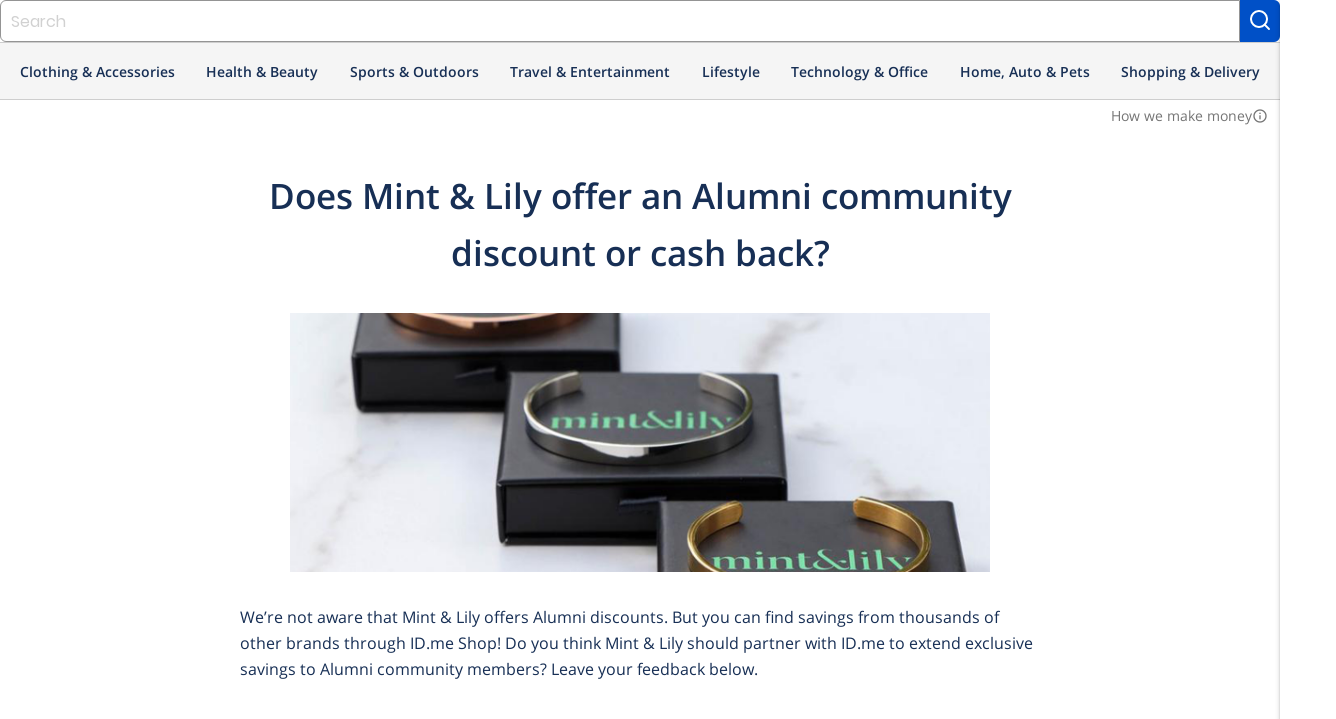

--- FILE ---
content_type: application/javascript
request_url: https://shop.id.me/assets/packs/js/281-1f681ebfb5a97c8727f7.js
body_size: 7903
content:
/*! For license information please see 281-1f681ebfb5a97c8727f7.js.LICENSE.txt */
"use strict";(self.webpackChunkapp=self.webpackChunkapp||[]).push([[281],{496:function(t,e,i){i.d(e,{AH:function(){return s.AH},JW:function(){return r.JW},WF:function(){return l},iz:function(){return s.iz},qy:function(){return r.qy},s6:function(){return r.s6}});var n,o,s=i(37390),r=i(64532);class l extends s.mN{constructor(){super(...arguments),this.renderOptions={host:this},this._$Do=void 0}createRenderRoot(){var t,e;const i=super.createRenderRoot();return null!==(t=(e=this.renderOptions).renderBefore)&&void 0!==t||(e.renderBefore=i.firstChild),i}update(t){const e=this.render();this.hasUpdated||(this.renderOptions.isConnected=this.isConnected),super.update(t),this._$Do=(0,r.XX)(e,this.renderRoot,this.renderOptions)}connectedCallback(){var t;super.connectedCallback(),null===(t=this._$Do)||void 0===t||t.setConnected(!0)}disconnectedCallback(){var t;super.disconnectedCallback(),null===(t=this._$Do)||void 0===t||t.setConnected(!1)}render(){return r.c0}}l.finalized=!0,l._$litElement$=!0,null===(n=globalThis.litElementHydrateSupport)||void 0===n||n.call(globalThis,{LitElement:l});const a=globalThis.litElementPolyfillSupport;null==a||a({LitElement:l});(null!==(o=globalThis.litElementVersions)&&void 0!==o?o:globalThis.litElementVersions=[]).push("3.3.3")},10669:function(t,e,i){i.d(e,{AH:function(){return n.AH},WF:function(){return n.WF},iz:function(){return n.iz},qy:function(){return n.qy},s6:function(){return n.s6}});i(88837),i(64532);var n=i(496)},26077:function(t,e,i){function n(t,e={},i=null,n=!1){return new CustomEvent(t,{bubbles:!0,composed:!0,cancelable:n,detail:Object.assign(Object.assign({},e),{original:i})})}function o(t,e=100,i=50){const n=function(t,e){let i=!1;return function(...n){i||(i=!0,window.setTimeout(()=>i=!1,e),t(...n))}}(t,e),o=function(t,e){let i=null;return function(...n){i&&window.clearTimeout(i),i=window.setTimeout(t,e,...n)}}(t,i);return function(...t){n(...t),o(...t)}}function s(t,e="",i={}){if(!t)throw new Error("BEM classes must have a block");const n=e?`${t}__${e}`:t;return Object.keys(i).reduce((t,e)=>{return i[e]?t+` ${n}--${o=e,o.split("").map((t,e)=>t.toUpperCase()===t?`${0!==e?"-":""}${t.toLowerCase()}`:t).join("")}`:t;var o},n)}i.d(e,{o$:function(){return l},Rn:function(){return p},I4:function(){return d},a$:function(){return h},K4:function(){return u},$4:function(){return c},Mu:function(){return a},xU:function(){return s},lh:function(){return n},ry:function(){return A},PB:function(){return o}});var r=i(67570);const l={action:r.AH`var(--idme-color-action, #F2FAFF)`,ash:r.AH`var(--idme-color-ash, #DFDFDF)`,august:r.AH`var(--idme-color-august, #0050C7)`,black:r.AH`var(--idme-color-black, #000000)`,boulder:r.AH`var(--idme-color-boulder, #757575)`,citrine:r.AH`var(--idme-color-citrine, #D18100)`,danger:r.AH`var(--idme-color-danger, #FFF1F1)`,emerald:r.AH`var(--idme-color-emerald, #08833D)`,gothic:r.AH`var(--idme-color-gothic, #315B82)`,ink:r.AH`var(--idme-color-ink, #172F55)`,neon:r.AH`var(--idme-color-neon, #FF9D00)`,radon:r.AH`var(--idme-color-radon, #00BE6F)`,ruby:r.AH`var(--idme-color-ruby, #BA0000)`,sapphire:r.AH`var(--idme-color-sapphire, #1F5DB6)`,slate:r.AH`var(--idme-color-slate, #272727)`,smoke:r.AH`var(--idme-color-smoke, #F5F5F5)`,snow:r.AH`var(--idme-color-snow, #F9F9F9)`,stone:r.AH`var(--idme-color-stone, #949494)`,success:r.AH`var(--idme-color-success, #EFF8F2)`,verifiedGreen:r.AH`var(--idme-color-verified-green, #2EA76D)`,warning:r.AH`var(--idme-color-warning, #FFF1F1)`,white:r.AH`var(--idme-color-white, #FFFFFF)`,xenon:r.AH`var(--idme-color-xenon, #12C4FA)`},a={low:r.AH`99`,medium:r.AH`999`,high:r.AH`9999`},h={openSans:r.AH`"Open Sans", Arial, Helvetica, sans-serif`,poppins:r.AH`"Poppins", Arial, Helvetica, sans-serif`,weight:{normal:r.AH`400`,medium:r.AH`500`,semibold:r.AH`600`,bold:r.AH`700`},size:{size36:r.AH`font-size: 2.25rem; line-height: 3.375rem;`,size24:r.AH`font-size: 1.5rem; line-height: 2.25rem;`,size20:r.AH`font-size: 1.25rem; line-height: 1.875rem;`,size18:r.AH`font-size: 1.125rem; line-height: 1.5rem;`,size16:r.AH`font-size: 1rem; line-height: 1.375rem;`,size14:r.AH`font-size: 0.875rem; line-height: 1.1875rem;`}},u={h3:r.AH`font-family: ${h.poppins}; font-weight: ${h.weight.bold}; ${h.size.size24};`,h4:r.AH`font-family: ${h.poppins}; font-weight: ${h.weight.bold}; ${h.size.size20};`,body:r.AH`font-family: ${h.openSans}; font-weight: ${h.weight.normal}; ${h.size.size16};`,bodySmall:r.AH`font-family: ${h.openSans}; ${h.size.size14}; font-weight: ${h.weight.semibold};`,caption:r.AH`font-family: ${h.openSans}; font-weight: ${h.weight.normal}; color: var(--idme-caption-color, ${l.boulder}); ${h.size.size14};`,captionCustomColor:t=>r.AH`font-family: ${h.openSans}; font-weight: ${h.weight.normal}; color: var(${t}, var(--idme-caption-color, ${l.boulder})); ${h.size.size14};`},c={focusOutlineClose:r.AH`outline: 2.5px solid ${l.sapphire}; outline-offset: -1px;`,focusOutline:r.AH`outline: 2px solid var(--idme-focus-outline-color, ${l.sapphire}); outline-offset: 2px;`,focusOutlineCustom:t=>r.AH`outline: 2px solid var(${t}, var(--idme-focus-outline-color, ${l.sapphire})); outline-offset: 2px;`,hiddenAccessibleText:r.AH`position: absolute; left: -10000px; top: auto; width: 1px; height: 1px; overflow: hidden;`,linkFocusOutline:r.AH`outline: 2px solid var(--idme-focus-outline-color, ${l.sapphire}); outline-offset: 2px; border-radius: 2px;`,linkFocusOutlineCustom:t=>r.AH`outline: 2px solid var(${t}, var(--idme-focus-outline-color, ${l.sapphire})); outline-offset: 2px; border-radius: 2px;`,expandClickTarget:r.AH`content: ''; position: absolute; top: 0; bottom: 0; left: 0; right: 0;`,featherSVG:r.AH`fill: none; stroke: currentColor; stroke-width: 2; stroke-linecap: round; stroke-linejoin: round;`},d={container:r.AH`box-shadow: 0 0.375rem 1rem 0 var(--idme-container-shadow-color, rgba(0, 0, 0, 0.16));`,containerCustom:t=>r.AH`box-shadow: 0 0.375rem 1rem 0 var(${t}, var(--idme-container-shadow-color, rgba(0, 0, 0, 0.16)));`},p={size:{xs:r.AH`480px`,sm:r.AH`768px`,md:r.AH`992px`,lg:r.AH`1200px`,xl:r.AH`1700px`}};const A={inverted:{small:r.JW`<g><path d="M16.0144 13H14.9737C13.6459 13 13 13.4047 13 14.1773V33.6756C13 34.4482 13.6459 34.8528 14.9737 34.8528H16.0144C17.3062 34.8528 17.988 34.4482 17.988 33.6756V14.1773C17.988 13.4047 17.3062 13 16.0144 13Z" fill="white"/><path d="M34.4232 32.4983C34.4232 30.1806 35.8945 28.194 37.9399 27.5318C38.1911 26.4649 38.2988 25.2508 38.2988 23.9632C38.2988 16.8629 34.8179 13 28.538 13H21.8275C20.8945 13 20.4639 13.4415 20.4639 14.398V33.4181C20.4639 34.3746 20.8945 34.8161 21.8275 34.8161H28.538C30.9423 34.8161 32.916 34.2642 34.4591 33.1605C34.4232 32.9766 34.4232 32.7191 34.4232 32.4983ZM28.538 30.4749H25.4519V17.3779H28.538C32.4136 17.3779 33.2031 20.9465 33.2031 23.9264C33.2031 26.9064 32.4136 30.4749 28.538 30.4749Z" fill="white"/><path d="M39.5191 34.89C40.8073 34.89 41.8516 33.8194 41.8516 32.4987C41.8516 31.178 40.8073 30.1074 39.5191 30.1074C38.2308 30.1074 37.1865 31.178 37.1865 32.4987C37.1865 33.8194 38.2308 34.89 39.5191 34.89Z" fill="#2EA76D"/><path d="M72.6052 29.1134C72.5334 29.0766 72.4616 29.0766 72.3898 29.0766C72.0669 29.0766 71.8516 29.1869 71.6721 29.518C71.5645 29.702 71.4568 29.8859 71.3492 30.1067C70.9185 30.8425 70.4879 31.615 69.842 32.1669C68.9807 32.9027 67.7248 33.2706 66.6482 33.0498C66.0023 32.9395 65.5717 32.4612 65.2846 32.0933C64.7822 31.3943 64.5669 30.4746 64.6028 29.4077C66.1817 29.2605 70.9185 28.5615 71.3133 24.8826C71.3851 24.1836 71.2056 23.5214 70.7391 23.0063C70.165 22.3441 69.2678 22.013 68.1913 22.013C65.0334 22.013 61.9114 25.3976 61.5166 29.2605C61.409 30.3274 61.5525 31.2839 61.9114 32.1669C61.6243 32.4244 61.3731 32.6083 61.1219 32.7187C60.8707 32.8659 60.6195 32.8659 60.476 32.7923C60.2607 32.6819 60.1889 32.4612 60.153 32.2405C60.0453 31.5415 60.1889 30.7321 60.3683 29.8859C60.476 29.4077 60.6195 28.8926 60.7272 28.4144C61.1219 27.0164 61.5166 25.5816 61.3731 24.11C61.2654 22.7856 60.3324 21.9395 58.9688 21.9395C57.0669 21.9395 55.8109 23.3374 55.0214 24.5147C55.0214 23.6318 54.8061 22.9696 54.4114 22.5649C54.0166 22.1602 53.4784 21.9395 52.7248 21.9395C50.8587 21.9395 49.6386 23.2639 48.8133 24.4411C48.8133 24.3308 48.8492 24.2204 48.8492 24.11C48.8851 23.595 48.9209 22.896 48.5262 22.4545C48.3109 22.197 47.952 22.0498 47.4855 22.0498C47.0908 22.0498 46.9831 22.0498 46.5525 22.1234C46.5525 22.1234 46.1219 22.197 45.9784 22.3441C45.6913 22.6017 45.7989 22.9696 45.8348 23.1903C45.8348 23.2271 45.8348 23.2271 45.8348 23.2639C45.8707 23.4478 45.8707 23.7053 45.8707 23.9629C45.7989 25.3609 45.5477 26.7589 45.3324 27.9729C45.1889 28.5983 45.0453 29.2605 44.9018 29.9227C44.5788 31.3575 44.2559 32.8291 44.0764 34.3007C44.0406 34.4478 44.1123 34.595 44.1841 34.7053C44.2918 34.8157 44.4353 34.8893 44.5788 34.8893H44.6865C45.7272 34.8893 46.7319 34.8525 46.9473 34.2639C47.1984 33.6017 47.342 32.7923 47.4855 32.0933L47.5573 31.7622C47.8444 30.1435 48.1315 28.9662 48.6697 27.4578C48.9568 26.6853 49.4592 25.9863 49.854 25.4712C50.3563 24.8458 50.8946 24.2204 51.4688 24.2204C51.72 24.2204 51.8635 24.294 52.0071 24.4411C52.5812 25.2505 51.8635 27.8257 51.5406 28.8926C51.4688 29.1134 51.4329 29.3341 51.397 29.4813L51.1817 30.3274C50.8587 31.5782 50.5358 32.8291 50.3922 34.1535C50.3922 34.3007 50.3563 34.411 50.3563 34.5582V34.7421L50.4999 34.8525C50.7511 35.0732 52.653 34.7789 52.653 34.7789C53.3348 34.5214 53.5142 33.8592 53.5501 33.6384C53.6937 33.0498 53.8013 32.498 53.909 31.9094V31.8726C54.1243 30.8057 54.3396 29.702 54.6626 28.6719C55.2726 26.6117 56.1339 25.2137 57.1386 24.4779C57.5693 24.1836 58.0358 24.1468 58.2152 24.4043C58.574 24.8458 58.3587 26.0599 58.2511 26.5749C58.1075 27.2739 57.964 28.0097 57.7846 28.7087V28.7455C57.6769 29.1869 57.5693 29.6284 57.4616 30.1067C57.1745 31.5047 56.9233 33.2338 57.6769 34.2271C58.0717 34.7421 58.6817 34.9997 59.4712 34.9997C60.3324 34.9997 61.1219 34.7053 61.9831 34.0799C62.2343 33.896 62.4496 33.712 62.7367 33.4545C63.7056 34.595 64.8181 35.0732 66.397 35.0732C69.9855 35.0732 71.6721 32.6083 72.641 30.7689C72.7487 30.5481 72.8922 30.2538 72.964 30.0331C73.0717 29.6284 72.9281 29.2605 72.6052 29.1134ZM68.1913 24.4779C68.1913 24.5515 68.1913 24.5883 68.1913 24.6619C68.1913 24.7354 68.1913 24.8458 68.1913 24.9194C68.1554 25.2137 68.1195 25.508 68.0118 25.7655C67.5095 27.4578 66.0382 27.7889 64.8181 27.8257C64.9975 27.09 65.2487 26.3542 65.5358 25.7287C66.1458 24.4411 66.8994 23.6686 67.5453 23.6686C67.6171 23.6686 67.653 23.6686 67.7248 23.7053C67.7607 23.7053 67.7607 23.7421 67.7965 23.7421H67.8324H67.8683C67.9042 23.7421 67.9042 23.7789 67.9401 23.8157L67.976 23.8525C67.976 23.8525 67.976 23.8525 68.0118 23.8893C68.0118 23.9261 68.0477 23.9261 68.0477 23.9629L68.0836 23.9997C68.0836 24.0364 68.1195 24.0364 68.1195 24.0732C68.1195 24.0732 68.1195 24.11 68.1554 24.1468C68.1554 24.1836 68.1913 24.2204 68.1913 24.294V24.3308C68.1913 24.3675 68.2272 24.4411 68.2272 24.5147L68.1913 24.4779Z" fill="white"/></g>`}}},64532:function(t,e,i){var n;i.d(e,{JW:function(){return w},XX:function(){return j},c0:function(){return F},ge:function(){return W},qy:function(){return x},s6:function(){return z}});const o=window,s=o.trustedTypes,r=s?s.createPolicy("lit-html",{createHTML:t=>t}):void 0,l="$lit$",a=`lit$${(Math.random()+"").slice(9)}$`,h="?"+a,u=`<${h}>`,c=document,d=()=>c.createComment(""),p=t=>null===t||"object"!=typeof t&&"function"!=typeof t,A=Array.isArray,$=t=>A(t)||"function"==typeof(null==t?void 0:t[Symbol.iterator]),f="[ \t\n\f\r]",v=/<(?:(!--|\/[^a-zA-Z])|(\/?[a-zA-Z][^>\s]*)|(\/?$))/g,m=/-->/g,C=/>/g,_=RegExp(`>|${f}(?:([^\\s"'>=/]+)(${f}*=${f}*(?:[^ \t\n\f\r"'\`<>=]|("|')|))|$)`,"g"),H=/'/g,g=/"/g,b=/^(?:script|style|textarea|title)$/i,y=t=>(e,...i)=>({_$litType$:t,strings:e,values:i}),x=y(1),w=y(2),F=Symbol.for("lit-noChange"),z=Symbol.for("lit-nothing"),k=new WeakMap,N=c.createTreeWalker(c,129,null,!1);function T(t,e){if(!Array.isArray(t)||!t.hasOwnProperty("raw"))throw Error("invalid template strings array");return void 0!==r?r.createHTML(e):e}const E=(t,e)=>{const i=t.length-1,n=[];let o,s=2===e?"<svg>":"",r=v;for(let h=0;h<i;h++){const e=t[h];let i,c,d=-1,p=0;for(;p<e.length&&(r.lastIndex=p,c=r.exec(e),null!==c);)p=r.lastIndex,r===v?"!--"===c[1]?r=m:void 0!==c[1]?r=C:void 0!==c[2]?(b.test(c[2])&&(o=RegExp("</"+c[2],"g")),r=_):void 0!==c[3]&&(r=_):r===_?">"===c[0]?(r=null!=o?o:v,d=-1):void 0===c[1]?d=-2:(d=r.lastIndex-c[2].length,i=c[1],r=void 0===c[3]?_:'"'===c[3]?g:H):r===g||r===H?r=_:r===m||r===C?r=v:(r=_,o=void 0);const A=r===_&&t[h+1].startsWith("/>")?" ":"";s+=r===v?e+u:d>=0?(n.push(i),e.slice(0,d)+l+e.slice(d)+a+A):e+a+(-2===d?(n.push(void 0),h):A)}return[T(t,s+(t[i]||"<?>")+(2===e?"</svg>":"")),n]};class M{constructor({strings:t,_$litType$:e},i){let n;this.parts=[];let o=0,r=0;const u=t.length-1,c=this.parts,[p,A]=E(t,e);if(this.el=M.createElement(p,i),N.currentNode=this.el.content,2===e){const t=this.el.content,e=t.firstChild;e.remove(),t.append(...e.childNodes)}for(;null!==(n=N.nextNode())&&c.length<u;){if(1===n.nodeType){if(n.hasAttributes()){const t=[];for(const e of n.getAttributeNames())if(e.endsWith(l)||e.startsWith(a)){const i=A[r++];if(t.push(e),void 0!==i){const t=n.getAttribute(i.toLowerCase()+l).split(a),e=/([.?@])?(.*)/.exec(i);c.push({type:1,index:o,name:e[2],strings:t,ctor:"."===e[1]?V:"?"===e[1]?R:"@"===e[1]?I:O})}else c.push({type:6,index:o})}for(const e of t)n.removeAttribute(e)}if(b.test(n.tagName)){const t=n.textContent.split(a),e=t.length-1;if(e>0){n.textContent=s?s.emptyScript:"";for(let i=0;i<e;i++)n.append(t[i],d()),N.nextNode(),c.push({type:2,index:++o});n.append(t[e],d())}}}else if(8===n.nodeType)if(n.data===h)c.push({type:2,index:o});else{let t=-1;for(;-1!==(t=n.data.indexOf(a,t+1));)c.push({type:7,index:o}),t+=a.length-1}o++}}static createElement(t,e){const i=c.createElement("template");return i.innerHTML=t,i}}function S(t,e,i=t,n){var o,s,r,l;if(e===F)return e;let a=void 0!==n?null===(o=i._$Co)||void 0===o?void 0:o[n]:i._$Cl;const h=p(e)?void 0:e._$litDirective$;return(null==a?void 0:a.constructor)!==h&&(null===(s=null==a?void 0:a._$AO)||void 0===s||s.call(a,!1),void 0===h?a=void 0:(a=new h(t),a._$AT(t,i,n)),void 0!==n?(null!==(r=(l=i)._$Co)&&void 0!==r?r:l._$Co=[])[n]=a:i._$Cl=a),void 0!==a&&(e=S(t,a._$AS(t,e.values),a,n)),e}class D{constructor(t,e){this._$AV=[],this._$AN=void 0,this._$AD=t,this._$AM=e}get parentNode(){return this._$AM.parentNode}get _$AU(){return this._$AM._$AU}u(t){var e;const{el:{content:i},parts:n}=this._$AD,o=(null!==(e=null==t?void 0:t.creationScope)&&void 0!==e?e:c).importNode(i,!0);N.currentNode=o;let s=N.nextNode(),r=0,l=0,a=n[0];for(;void 0!==a;){if(r===a.index){let e;2===a.type?e=new B(s,s.nextSibling,this,t):1===a.type?e=new a.ctor(s,a.name,a.strings,this,t):6===a.type&&(e=new U(s,this,t)),this._$AV.push(e),a=n[++l]}r!==(null==a?void 0:a.index)&&(s=N.nextNode(),r++)}return N.currentNode=c,o}v(t){let e=0;for(const i of this._$AV)void 0!==i&&(void 0!==i.strings?(i._$AI(t,i,e),e+=i.strings.length-2):i._$AI(t[e])),e++}}class B{constructor(t,e,i,n){var o;this.type=2,this._$AH=z,this._$AN=void 0,this._$AA=t,this._$AB=e,this._$AM=i,this.options=n,this._$Cp=null===(o=null==n?void 0:n.isConnected)||void 0===o||o}get _$AU(){var t,e;return null!==(e=null===(t=this._$AM)||void 0===t?void 0:t._$AU)&&void 0!==e?e:this._$Cp}get parentNode(){let t=this._$AA.parentNode;const e=this._$AM;return void 0!==e&&11===(null==t?void 0:t.nodeType)&&(t=e.parentNode),t}get startNode(){return this._$AA}get endNode(){return this._$AB}_$AI(t,e=this){t=S(this,t,e),p(t)?t===z||null==t||""===t?(this._$AH!==z&&this._$AR(),this._$AH=z):t!==this._$AH&&t!==F&&this._(t):void 0!==t._$litType$?this.g(t):void 0!==t.nodeType?this.$(t):$(t)?this.T(t):this._(t)}k(t){return this._$AA.parentNode.insertBefore(t,this._$AB)}$(t){this._$AH!==t&&(this._$AR(),this._$AH=this.k(t))}_(t){this._$AH!==z&&p(this._$AH)?this._$AA.nextSibling.data=t:this.$(c.createTextNode(t)),this._$AH=t}g(t){var e;const{values:i,_$litType$:n}=t,o="number"==typeof n?this._$AC(t):(void 0===n.el&&(n.el=M.createElement(T(n.h,n.h[0]),this.options)),n);if((null===(e=this._$AH)||void 0===e?void 0:e._$AD)===o)this._$AH.v(i);else{const t=new D(o,this),e=t.u(this.options);t.v(i),this.$(e),this._$AH=t}}_$AC(t){let e=k.get(t.strings);return void 0===e&&k.set(t.strings,e=new M(t)),e}T(t){A(this._$AH)||(this._$AH=[],this._$AR());const e=this._$AH;let i,n=0;for(const o of t)n===e.length?e.push(i=new B(this.k(d()),this.k(d()),this,this.options)):i=e[n],i._$AI(o),n++;n<e.length&&(this._$AR(i&&i._$AB.nextSibling,n),e.length=n)}_$AR(t=this._$AA.nextSibling,e){var i;for(null===(i=this._$AP)||void 0===i||i.call(this,!1,!0,e);t&&t!==this._$AB;){const e=t.nextSibling;t.remove(),t=e}}setConnected(t){var e;void 0===this._$AM&&(this._$Cp=t,null===(e=this._$AP)||void 0===e||e.call(this,t))}}class O{constructor(t,e,i,n,o){this.type=1,this._$AH=z,this._$AN=void 0,this.element=t,this.name=e,this._$AM=n,this.options=o,i.length>2||""!==i[0]||""!==i[1]?(this._$AH=Array(i.length-1).fill(new String),this.strings=i):this._$AH=z}get tagName(){return this.element.tagName}get _$AU(){return this._$AM._$AU}_$AI(t,e=this,i,n){const o=this.strings;let s=!1;if(void 0===o)t=S(this,t,e,0),s=!p(t)||t!==this._$AH&&t!==F,s&&(this._$AH=t);else{const n=t;let r,l;for(t=o[0],r=0;r<o.length-1;r++)l=S(this,n[i+r],e,r),l===F&&(l=this._$AH[r]),s||(s=!p(l)||l!==this._$AH[r]),l===z?t=z:t!==z&&(t+=(null!=l?l:"")+o[r+1]),this._$AH[r]=l}s&&!n&&this.j(t)}j(t){t===z?this.element.removeAttribute(this.name):this.element.setAttribute(this.name,null!=t?t:"")}}class V extends O{constructor(){super(...arguments),this.type=3}j(t){this.element[this.name]=t===z?void 0:t}}const L=s?s.emptyScript:"";class R extends O{constructor(){super(...arguments),this.type=4}j(t){t&&t!==z?this.element.setAttribute(this.name,L):this.element.removeAttribute(this.name)}}class I extends O{constructor(t,e,i,n,o){super(t,e,i,n,o),this.type=5}_$AI(t,e=this){var i;if((t=null!==(i=S(this,t,e,0))&&void 0!==i?i:z)===F)return;const n=this._$AH,o=t===z&&n!==z||t.capture!==n.capture||t.once!==n.once||t.passive!==n.passive,s=t!==z&&(n===z||o);o&&this.element.removeEventListener(this.name,this,n),s&&this.element.addEventListener(this.name,this,t),this._$AH=t}handleEvent(t){var e,i;"function"==typeof this._$AH?this._$AH.call(null!==(i=null===(e=this.options)||void 0===e?void 0:e.host)&&void 0!==i?i:this.element,t):this._$AH.handleEvent(t)}}class U{constructor(t,e,i){this.element=t,this.type=6,this._$AN=void 0,this._$AM=e,this.options=i}get _$AU(){return this._$AM._$AU}_$AI(t){S(this,t)}}const W={O:l,P:a,A:h,C:1,M:E,L:D,R:$,D:S,I:B,V:O,H:R,N:I,U:V,F:U},P=o.litHtmlPolyfillSupport;null==P||P(M,B),(null!==(n=o.litHtmlVersions)&&void 0!==n?n:o.litHtmlVersions=[]).push("2.8.0");const j=(t,e,i)=>{var n,o;const s=null!==(n=null==i?void 0:i.renderBefore)&&void 0!==n?n:e;let r=s._$litPart$;if(void 0===r){const t=null!==(o=null==i?void 0:i.renderBefore)&&void 0!==o?o:null;s._$litPart$=r=new B(e.insertBefore(d(),t),t,void 0,null!=i?i:{})}return r._$AI(t),r}}}]);
//# sourceMappingURL=281-1f681ebfb5a97c8727f7.js.map